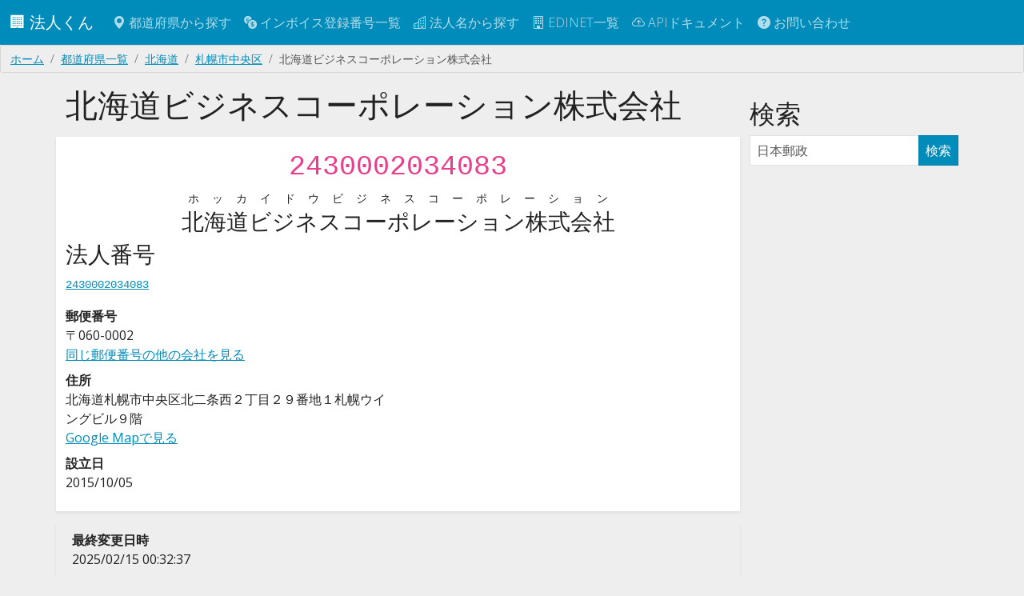

--- FILE ---
content_type: text/html; charset=utf-8
request_url: https://corporation.teraren.com/corporations/2430002034083
body_size: 4907
content:
<!DOCTYPE html>
<html lang="ja">
  <head>
    <meta charset="UTF-8">

    <title>北海道ビジネスコーポレーション株式会社 | 2430002034083 | 法人番号検索API</title>
<meta name="description" content="北海道ビジネスコーポレーション株式会社の法人番号についての情報">
<meta name="keywords" content="北海道ビジネスコーポレーション株式会社, 北海道, 札幌市中央区, 北二条西２丁目２９番地１札幌ウイングビル９階, 2430002034083, api, 法人番号">
<link rel="canonical" href="https://corporation.teraren.com/corporations/2430002034083">
<meta property="og:title" content="北海道ビジネスコーポレーション株式会社 | 2430002034083">
<meta property="og:description" content="北海道ビジネスコーポレーション株式会社の法人番号についての情報">
<meta property="og:type" content="article">
<meta property="og:url" content="https://corporation.teraren.com/corporations/2430002034083">
<meta property="og:image" content="https://corporation.teraren.com/images/building.jpg">
<meta property="og:site_name" content="法人番号検索API">
<meta property="og:locale" content="ja_JP">
<meta name="twitter:card" content="summary">
<meta name="twitter:site" content="@matsubokkuri">

    <meta name="msvalidate.01" content="444654C3FF45F0B1ACAC97DB6BAC622F" />
    <meta name="viewport" content="width=device-width, initial-scale=1.0">

    <meta name="csrf-param" content="authenticity_token" />
<meta name="csrf-token" content="qmzF0KQ-pR6fgn8IzqHQg-JQ4qcJjbvebvrMpnZi16FJiP24alWq10MF1tx2Z9lGB2R3rGdrQgjUoOKyAzt-ag" />


    <link rel="apple-touch-icon" sizes="180x180" href="/assets/apple-touch-icon-012a38b88778ecdddb70dc9f807cc2adf2ba4921bde0bf4c3ae7277e5285bdd6.png">
    <link rel="icon" type="image/png" sizes="32x32" href="/assets/favicon-32x32-834d36cb0bf0143a084d87c83bbc673cd86e1b7a9844ffe74234c18c612e4ba5.png">
    <link rel="icon" type="image/png" sizes="32x32" href="/assets/favicon-16x16-83cf5ec56b62a933225fe7a3ad79cb6cdb0940084491c6d723cbfd1a391bd3f3.png">
    <link rel="mask-icon" href="/assets/safari-pinned-tab-37ddcfec0a96e3a331419c5174fec457f0b5f7a0c9c7a568bc6f1ace7199c56b.svg" color="#5bbad5">
    <meta name="msapplication-TileColor" content="#da532c">
    <meta name="theme-color" content="#ffffff">

    <link rel="shortcut icon" type="image/x-icon" href="/assets/favicon-d38709d7c59b6f74ba342c884b18c1465025e771587b34e1036b09ae8b403940.ico" />

    <!-- Google Tag Manager -->
<script>(function(w,d,s,l,i){w[l]=w[l]||[];w[l].push({'gtm.start':
new Date().getTime(),event:'gtm.js'});var f=d.getElementsByTagName(s)[0],
j=d.createElement(s),dl=l!='dataLayer'?'&l='+l:'';j.async=true;j.src=
'https://www.googletagmanager.com/gtm.js?id='+i+dl;f.parentNode.insertBefore(j,f);
})(window,document,'script','dataLayer','GTM-N2MQL2K');</script>
<!-- End Google Tag Manager -->


    <meta property="fb:app_id" content="566718333403705" />

    <link rel="stylesheet" href="/assets/application-9c1e3bd5e41eb7ee27003215b7884a92feaa8500c3ad2faccee5cfdd12001f25.css" />
    <script type="importmap" data-turbo-track="reload">{
  "imports": {
    "application": "/assets/application-cef6ebb3b017c21a823b2a95db6f6b2a3c8592d138d99cd6324ef8d992fdefac.js",
    "bootswatch": "/assets/bootswatch/dist/yeti/bootstrap.min-f684f970c018985d890e1785ec386679c01da4ac9eaaa3496ec182349b9a1174.css",
    "controllers/application": "/assets/controllers/application-368d98631bccbf2349e0d4f8269afb3fe9625118341966de054759d96ea86c7e.js",
    "controllers/auto_fill_controller": "/assets/controllers/auto_fill_controller-48f3602f3e441e944bba39686d0e5c8d7cf799c644ab27ccd660e7eb56119051.js",
    "controllers": "/assets/controllers/index-ab3375d3e7588a64c9c6a241c864f8fa018cf48bb71c507a7412aec3e7623495.js",
    "controllers/map_controller": "/assets/controllers/map_controller-1a400233a50f526f4fcd460f84eea142b41f55c91ab2ae2ea6d2c57cf0edb9a2.js"
  }
}</script>
<link rel="modulepreload" href="/assets/application-cef6ebb3b017c21a823b2a95db6f6b2a3c8592d138d99cd6324ef8d992fdefac.js">
<link rel="modulepreload" href="/assets/bootswatch/dist/yeti/bootstrap.min-f684f970c018985d890e1785ec386679c01da4ac9eaaa3496ec182349b9a1174.css">
<link rel="modulepreload" href="/assets/controllers/application-368d98631bccbf2349e0d4f8269afb3fe9625118341966de054759d96ea86c7e.js">
<link rel="modulepreload" href="/assets/controllers/auto_fill_controller-48f3602f3e441e944bba39686d0e5c8d7cf799c644ab27ccd660e7eb56119051.js">
<link rel="modulepreload" href="/assets/controllers/index-ab3375d3e7588a64c9c6a241c864f8fa018cf48bb71c507a7412aec3e7623495.js">
<link rel="modulepreload" href="/assets/controllers/map_controller-1a400233a50f526f4fcd460f84eea142b41f55c91ab2ae2ea6d2c57cf0edb9a2.js">
<script type="module">import "application"</script>


  </head>

  <body class="bg-light">

    <!-- Google Tag Manager (noscript) -->
<noscript><iframe src="https://www.googletagmanager.com/ns.html?id=GTM-N2MQL2K"
height="0" width="0" style="display:none;visibility:hidden"></iframe></noscript>
<!-- End Google Tag Manager (noscript) -->



    <nav class="navbar navbar-dark bg-primary navbar-expand-md">
      <div class="container-fluid">
        <a class="navbar-brand" href="/">
          🏢
          法人くん
</a>
        <button class="navbar-toggler" type="button" data-bs-toggle="collapse" data-bs-target="#navbarSupportedContent" aria-controls="navbarSupportedContent" aria-expanded="false" aria-label="Toggle navigation">
          <span class="navbar-toggler-icon"></span>
        </button>


        <div class="collapse navbar-collapse" id="navbarSupportedContent">
          <ul class="navbar-nav me-auto mb-2 mb-lg-0">
            <li class="nav-item">
              <a class="nav-link" href="/prefectures">
                <span class="bi bi-geo-alt-fill"></span> 都道府県から探す
</a>            </li>
            <li class="nav-item">
              <a class="nav-link" href="/invoice_registration_numbers">
                <span class="bi bi-currency-exchange"></span> インボイス登録番号一覧
</a>            </li>
            <li class="nav-item">
              <a class="nav-link" href="/corporations">
                <span class="bi bi-buildings"></span> 法人名から探す
</a>            </li>
            <li class="nav-item">
              <a class="nav-link" href="/edinets">
                <span class="bi bi-building"></span> EDINET一覧
</a>            </li>
            <li class="nav-item">
              <a class="nav-link" href="/doc">
                <span class="bi bi-cloud-arrow-up"></span> APIドキュメント
</a>            </li>
            <li class="nav-item">
              <a class="nav-link" href="/about">
                <span class="bi bi-question-circle-fill"></span>
                お問い合わせ
</a>          </ul>

        </div>

      </div>
    </nav>



    <main class="flex-shrink-0">
      
      <div class="breadcrumb"><a class="breadcrumb-item" href="/">ホーム</a><a class="breadcrumb-item" href="/prefectures">都道府県一覧</a><a class="breadcrumb-item" href="/prefectures/1">北海道</a><a class="breadcrumb-item" href="/prefectures/1/areas/%E6%9C%AD%E5%B9%8C%E5%B8%82%E4%B8%AD%E5%A4%AE%E5%8C%BA">札幌市中央区</a><span class="breadcrumb-item active">北海道ビジネスコーポレーション株式会社</span></div>
      <script type="application/ld+json">{"@context":"http://schema.org","@type":"BreadcrumbList","itemListElement":[{"@type":"ListItem","position":1,"item":{"@id":"/","name":"ホーム"}},{"@type":"ListItem","position":2,"item":{"@id":"/prefectures","name":"都道府県一覧"}},{"@type":"ListItem","position":3,"item":{"@id":"/prefectures/1","name":"北海道"}},{"@type":"ListItem","position":4,"item":{"@id":"/prefectures/1/areas/%E6%9C%AD%E5%B9%8C%E5%B8%82%E4%B8%AD%E5%A4%AE%E5%8C%BA","name":"札幌市中央区"}},{"@type":"ListItem","position":5,"item":{"@id":"/corporations/2430002034083","name":"北海道ビジネスコーポレーション株式会社"}}]}</script>
      


<div class="container">

<div class="row mt-3">

  <div class="col-md-9">

    <h1>
      北海道ビジネスコーポレーション株式会社
    </h1>

    <div class="row py-2 mt-3 bg-white rounded shadow-sm">


  <div class="col-md-12">
    <p class="h1 text-center">
    <code>
      2430002034083
    </code>
    </p>
    <p class="h3 text-center">
    <ruby>
      北海道ビジネスコーポレーション株式会社
      <rt>ホッカイドウビジネスコーポレーション</rt>
    </ruby>
    </p>
  </div>



      <div class="col-md-6">
        
<h3>法人番号</h3>
<p>
<code>
  <a href="/corporations/2430002034083">
    2430002034083
</a></code>
</p>


<dl>
    <dt>郵便番号</dt>
    <dd>
      〒060-0002
      <br>
      <a href="/postcodes/0600002">同じ郵便番号の他の会社を見る</a>
    </dd>
    <dt>住所</dt>
    <dd>
      北海道札幌市中央区北二条西２丁目２９番地１札幌ウイングビル９階
      <br>
      <a target="blank" href="https://www.google.com/maps/search/?api=1&amp;query=北海道札幌市中央区北二条西２丁目２９番地１札幌ウイングビル９階">
        Google Mapで見る
</a>    </dd>
  <dt>設立日</dt>
  <dd>
    2015/10/05
  </dd>
</dl>


      </div>
    </div>


    <div class="row mt-3 p-2 rounded shadow-sm">
      <dl>
        <dt>最終変更日時</dt>
        <dd>2025/02/15 00:32:37</dd>
      </dl>
      <dl>
        <dt>登録日時</dt>
        <dd>2025/02/15 00:32:37</dd>
      </dl>
    </div>



    <div class="row py-2 mt-3 bg-white rounded shadow-sm">
      <div class="col-md-12">
        <h2 class="border-bottom border-gray">適格請求書発行事業者番号</h2>
      </div>
        <p>
        未登録
        </p>
    </div>

    <div class="col-md-12 text-end my-3">
      <a class="btn btn-success btn-sm" href="/corporations/2430002034083.json">
        JSON
</a>    </div>


    <div class="row py-2 mt-3 bg-white rounded shadow-sm">
      <div class="col-md-12">
        <h2 class="border-bottom border-gray">同じ会社名の別会社</h2>
      </div>
      <div class="col-md-12">
          該当なし
      </div>
    </div>

    <div class="row py-2 mt-3 bg-white rounded shadow-sm">
      <div class="col-md-12">
        <h2 class="border-bottom border-gray">同じ郵便番号の会社</h2>
      </div>
      <div class="col-md-12">
          <ul class="list-group">
            <a class="list-group-item" href="/corporations/1430001001845">
  <h5>株式会社Ｃｉｔｙ＆Ｗａｌｌ</h5>
  北海道札幌市中央区北二条西１０丁目２番地７
  <br>
  <code>1430001001845</code>
</a>
            <a class="list-group-item" href="/corporations/1430001007132">
  <h5>株式会社シーガルクリエート</h5>
  北海道札幌市中央区北二条西２丁目４１番
  <br>
  <code>1430001007132</code>
</a>
            <a class="list-group-item" href="/corporations/1430001009013">
  <h5>株式会社総合鑑定企画</h5>
  北海道札幌市中央区北二条西３丁目１番地１２
  <br>
  <code>1430001009013</code>
</a>
          </ul>
          <p class="text-end">
            <a href="/postcodes/0600002">
              全件表示
</a>          </p>
      </div>
    </div>

  </div>
  


  <div class="col-md-3">
    <div class="row mt-3">
      <div class="col-md-12">
        <h2>検索</h2>
        
<div class="list-group">
  <form html="role search" action="/corporations" accept-charset="UTF-8" method="get">
    <div class="input-group">
      <input type="text" name="s" id="s" value="" class="form-control" placeholder="日本郵政" />
      <span class="input-group-btn">
        <button class="btn btn-primary" type="submit">検索</button>
      </span>
    </div><!-- /input-group -->
</form></div>

      </div>
    </div>
  </div>
</div>



<div class="row my-3">
  <div class="col-6">
      <a rel="prev" class="btn btn-info" href="/corporations/2430002034067"><span class="bi bi-arrow-left"></span> 2430002034067</a>
  </div>
  <div class="col-6 text-end">
    <div class="float-right">
        <a rel="next" class="btn btn-info" href="/corporations/2430002034100">2430002034100 <span class="bi bi-arrow-right"></span></a>
    </div>
  </div>
</div>



<div class="row my-3">
  <div class="col-12">
    <a class="btn btn-info" href="/prefectures/1/areas/%E6%9C%AD%E5%B9%8C%E5%B8%82%E4%B8%AD%E5%A4%AE%E5%8C%BA">
      北海道 札幌市中央区の法人一覧へ戻る
</a>  </div>
</div>

</div>

<!-- JSON-LD markup generated by Google Structured Data Markup Helper. -->
<script type="application/ld+json">
{
  "@context" : "http://schema.org",
  "@type" : "LocalBusiness",
  "name" : "北海道ビジネスコーポレーション株式会社",
  "address" : {
    "@type" : "PostalAddress",
    "streetAddress" : "北二条西２丁目２９番地１札幌ウイングビル９階",
    "addressLocality" : "札幌市中央区",
    "addressRegion" : "北海道",
    "postalCode" : "0600002",
    "addressCountry" : "JPN"
  }
}
</script>


    </main>

  <footer class="py-3 my-4">
    <ul class="nav justify-content-center border-top mb-3">
      <li class="nav-item">
        <a class="nav-link px-2 text-body-secondary" href="/">
          トップ
</a>      </li>
      <li class="nav-item">
        <a class="nav-link px-2 text-body-secondary" href="/terms">
          利用規約
</a>      </li>
      <li class="nav-item">
        <a class="nav-link px-2 text-body-secondary" href="/privacy_policy">
          プライバシーポリシー
</a>      </li>
      <li class="nav-item">
        <a class="nav-link px-2 text-body-secondary" href="/doc">
          APIドキュメント
</a>      </li>
      <li class="nav-item">
        <a class="nav-link px-2 text-body-secondary" href="https://corporation.betteruptime.com/">
          稼働状況
</a>      </li>
      <li class="nav-item">
        <a class="nav-link px-2 text-body-secondary" href="/about">
          お問い合わせ
</a>      </li>
    </ul>
    <ul class="nav justify-content-center pb-3">
      <li class="nav-item">
        <a class="nav-link px-2 text-body-secondary" href="https://discord.gg/25EPxEerXE">
          <i class="bi bi-discord"></i>
</a>      </li>
      <li class="nav-item">
        <a class="nav-link px-2 text-body-secondary" href="https://twitter.com/matsubokkuri">
          <i class="bi bi-twitter"></i>
</a>      </li>
      <li class="nav-item">
        <a class="nav-link px-2 text-body-secondary" href="https://github.com/matsubo">
          <i class="bi bi-github"></i>
</a>      </li>
    </ul>
    <p class="text-center text-body-secondary">
    © 
    <a style="text-decoration: none" href="/">
      法人くん
</a>    </p>
  </footer>



    <script type="application/ld+json">
      {
        "@context": "http://schema.org",
        "@type": "WebSite",
        "url": "https://corporation.teraren.com/",
        "potentialAction": {
          "@type": "SearchAction",
          "target": "https://corporation.teraren.com/corporations/?s={search_term}",
          "query-input": "required name=search_term"
        }
      }
    </script>


   <script>(function(){function c(){var b=a.contentDocument||a.contentWindow.document;if(b){var d=b.createElement('script');d.innerHTML="window.__CF$cv$params={r:'9c399e154895f162',t:'MTc2OTM2MzQ3NA=='};var a=document.createElement('script');a.src='/cdn-cgi/challenge-platform/scripts/jsd/main.js';document.getElementsByTagName('head')[0].appendChild(a);";b.getElementsByTagName('head')[0].appendChild(d)}}if(document.body){var a=document.createElement('iframe');a.height=1;a.width=1;a.style.position='absolute';a.style.top=0;a.style.left=0;a.style.border='none';a.style.visibility='hidden';document.body.appendChild(a);if('loading'!==document.readyState)c();else if(window.addEventListener)document.addEventListener('DOMContentLoaded',c);else{var e=document.onreadystatechange||function(){};document.onreadystatechange=function(b){e(b);'loading'!==document.readyState&&(document.onreadystatechange=e,c())}}}})();</script><script defer src="https://static.cloudflareinsights.com/beacon.min.js/vcd15cbe7772f49c399c6a5babf22c1241717689176015" integrity="sha512-ZpsOmlRQV6y907TI0dKBHq9Md29nnaEIPlkf84rnaERnq6zvWvPUqr2ft8M1aS28oN72PdrCzSjY4U6VaAw1EQ==" data-cf-beacon='{"version":"2024.11.0","token":"004618e6793a4c8990a3e0a2a6549ae7","r":1,"server_timing":{"name":{"cfCacheStatus":true,"cfEdge":true,"cfExtPri":true,"cfL4":true,"cfOrigin":true,"cfSpeedBrain":true},"location_startswith":null}}' crossorigin="anonymous"></script>
</body>
</html>


--- FILE ---
content_type: text/javascript
request_url: https://corporation.teraren.com/assets/controllers/map_controller-1a400233a50f526f4fcd460f84eea142b41f55c91ab2ae2ea6d2c57cf0edb9a2.js
body_size: 5
content:
import { Controller } from "@hotwired/stimulus"

export default class extends Controller {

  static targets = ["map"]

  connect() {
    this.loadSVG();
  }

  disconnect() {
    this.removeEventListeners();
  }

  loadSVG() {
    fetch('/map-full.svg')
      .then((res) => {
        if (!res.ok) throw new Error('Network response was not ok');
        return res.text();
      })
      .then((svg) => {
        this.mapTarget.innerHTML = svg;
        this.addEventListeners();
      })
      .catch((error) => console.error('Error loading SVG:', error));
  }

  addEventListeners() {
    this.mapTarget.addEventListener('mouseover', this.handleMouseOver);
    this.mapTarget.addEventListener('mouseout', this.handleMouseLeave);
    this.mapTarget.addEventListener('click', this.handleClick);
    this.mapTarget.querySelectorAll('.prefecture').forEach(pref => {
      pref.addEventListener('click', this.handleClick);
    });



  }

  removeEventListeners() {
    this.mapTarget.removeEventListener('mouseover', this.handleMouseOver);
    this.mapTarget.removeEventListener('mouseout', this.handleMouseLeave);
    this.mapTarget.removeEventListener('click', this.handleClick);
  }

  handleMouseOver = (event) => {
    event.target.style.fill = '#FF4444';
  }

  handleMouseLeave = (event) => {
    event.target.style.fill = '';
  }

  handleClick = (event) => {
    const code = event.currentTarget.dataset.code;
    if (code) {
      location.href = `/prefectures/${code}`;
    }
  }
};
